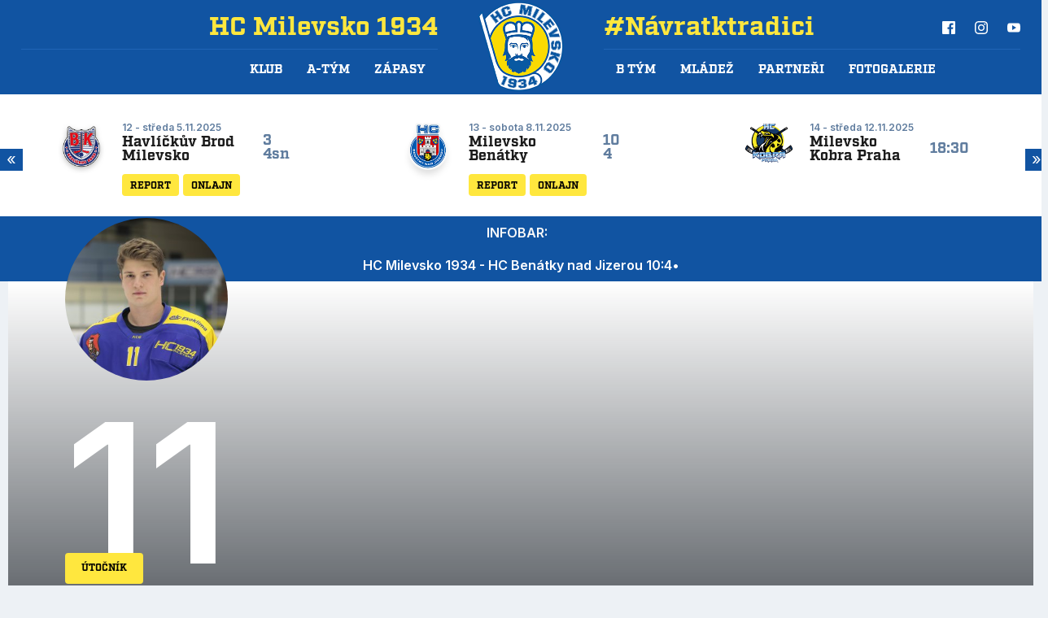

--- FILE ---
content_type: text/html
request_url: https://hcmilevsko1934.cz/hrac.asp?id=431&sezona=2023&kategorie=MUZ
body_size: 40565
content:

<!DOCTYPE html>
<html lang="cs" dir="ltr">
  <head>
    <meta charset="windows-1250">
    <meta name="viewport" content="width=device-width, initial-scale=1, shrink-to-fit=no">
    <meta name="googlebot" content="index,follow,snippet,archive" />
    <meta name="keywords" content="hokej Milevsko" />
    <meta name="description" content="HC Milevsko 1934" />
    <meta name="copyright" content="HC Milevsko 1934, eSports.cz s.r.o." />
    
    <link rel="apple-touch-icon" sizes="180x180" href="/apple-touch-icon.png">
    <link rel="icon" type="image/png" sizes="32x32" href="/favicon-32x32.png">
    <link rel="icon" type="image/png" sizes="16x16" href="/favicon-16x16.png">
    <link rel="manifest" href="/site.webmanifest">
    <link rel="mask-icon" href="/safari-pinned-tab.svg" color="#5bbad5">
    <meta name="msapplication-TileColor" content="#da532c">
    <meta name="theme-color" content="#ffffff">
    <link href="inc/css/theme.min.css" rel="stylesheet">
    <link rel="stylesheet" href="inc/css/_hotfix.css?1742982757">

</head>   


		<title>Profil hráče  11 Tomáš Vochozka</title>
		

</head>

<body>
     <nav id="main-nav" class="navbar navbar-expand-lg navbar-dark">
        <div class="container">
            <div class="navbar-collapse collapse w-100 order-1 order-lg-0 dual-collapse2 w-100">
                <div class="ml-auto w-100">
                    <div class="navbar-nav justify-content-end nav-user d-none d-lg-flex">
                        HC Milevsko 1934
                    </div>
                    <ul class="navbar-nav justify-content-end nav-main">

                        

                        <li class="nav-item dropdown">
                            <a class="nav-link dropdown-toggle" href="zobraz.asp?t=informace" id="navbarDropdown" role="button"
                                data-toggle="dropdown" aria-haspopup="true" aria-expanded="false">
                               Klub
                            </a>
                            <div class="dropdown-menu" aria-labelledby="navbarDropdown">
                                
              
                            <a class="nav-link" 
                  href="zobraz.asp?t=informace">Základní informace</a
                >
                
              
                            <a class="nav-link" 
                  href="zobraz.asp?t=vedeni">Vedení klubu</a
                >
                
              
                            <a class="nav-link" 
                  href="zobraz.asp?t=vstupenky">Vstupenky</a
                >
                
              
                            <a class="nav-link" 
                  href="archiv.asp">Archiv článků</a
                >
                
            
            </li>
            

                        <li class="nav-item dropdown">
                            <a class="nav-link dropdown-toggle" href="soupiska.asp" id="navbarDropdown" role="button"
                                data-toggle="dropdown" aria-haspopup="true" aria-expanded="false">
                               A-Tým
                            </a>
                            <div class="dropdown-menu" aria-labelledby="navbarDropdown">
                                
              
                            <a class="nav-link" 
                  href="soupiska.asp">Soupiska</a
                >
                
              
                            <a class="nav-link" 
                  href="statistiky.asp">Statistiky</a
                >
                
              
                            <a class="nav-link" 
                  href="zobraz.asp?t=realizacni-tym">Realizační tým</a
                >
                
            
            </li>
            

                        <li class="nav-item dropdown">
                            <a class="nav-link dropdown-toggle" href="zapasy.asp" id="navbarDropdown" role="button"
                                data-toggle="dropdown" aria-haspopup="true" aria-expanded="false">
                               Zápasy
                            </a>
                            <div class="dropdown-menu" aria-labelledby="navbarDropdown">
                                
              
                            <a class="nav-link" 
                  href="zapasy.asp">Liga <div style="display: none;"></div></a
                >
                
              
                            <a class="nav-link" 
                  href="zapasy.asp?sezona=2026prip">Příprava</a
                >
                
              
                            <a class="nav-link" target='_blank'
                  href="https://www.ceskyhokej.cz/souteze-muzi/2-liga">Tabulka </a
                >
                
            
            </li>
            
          </ul>
                </div>

            </div>
            <div class="logo mx-0 mx-lg-auto order-0">
                <!--<a href="#"><img src="inc/img/logo-head.svg" alt="">-->
                    <a href="/"><img src="inc/img/logo.png" alt="">
                    <div class="mobile-slogan">
                        HC Milevsko 1934
                    </div>
                </a>
            </div>
            <div class="navbar-collapse collapse w-100 order-3 dual-collapse2 mb-2 mb-lg-0 w-100">
                <div class="mr-auto d-flex flex-column w-100">
                    <div class="navbar-nav mr-lg-auto order-3 order-lg-1 nav-social d-none d-lg-flex w-100">
                        #Návratktradici
                        <div class="social-wrap ml-auto">
                            <a class="social" target="_blank" href="https://www.facebook.com/hcmilevsko1934/"><img src="inc/img/facebook.svg" alt=""></a>
                            <a class="social" target="_blank" href="https://www.instagram.com/hcmilevsko1934/"><img src="inc/img/instagram.svg" alt=""></a>
                            <a class="social" target="_blank" href="https://www.youtube.com/channel/UCc-2WNJKxdrAmiK94da3TOg"><img src="inc/img/youtube.svg" alt=""></a>
                        </div>
                    </div>
                    <div class="navbar-nav mr-lg-auto order-1 order-lg-2 nav-main">
                        <ul class="navbar-nav justify-content-end nav-main">

                        

                        <li class="nav-item dropdown">
                            <a class="nav-link dropdown-toggle" href="#" id="navbarDropdown" role="button"
                                data-toggle="dropdown" aria-haspopup="true" aria-expanded="false">
                               B tým
                            </a>
                            <div class="dropdown-menu" aria-labelledby="navbarDropdown">
                                
              
                            <a class="nav-link" 
                  href="/soupiska.asp?sezona=2026&kategorie=MUB">Soupiska</a
                >
                
              
                            <a class="nav-link" 
                  href="/statistiky.asp?sezona=2026MUZBprip">Statistiky</a
                >
                
              
                            <a class="nav-link" 
                  href="/zobraz.asp?t=realizacni-tym-b">Realizační tým</a
                >
                
              
                            <a class="nav-link" 
                  href="/zapasy.asp?sezona=2026-2&kategorie=MUB">Zápasy</a
                >
                
              
                            <a class="nav-link" 
                  href="https://jihocesky.ceskyhokej.cz/tabulky">Tabulka</a
                >
                
            
            </li>
            

                        <li class="nav-item dropdown">
                            <a class="nav-link dropdown-toggle" href="#" id="navbarDropdown" role="button"
                                data-toggle="dropdown" aria-haspopup="true" aria-expanded="false">
                               Mládež
                            </a>
                            <div class="dropdown-menu" aria-labelledby="navbarDropdown">
                                
              
                            <a class="nav-link" 
                  href="mladez.asp">Rozcestník mládeže</a
                >
                
              
                            <a class="nav-link" 
                  href="zobraz.asp?t=realizacni-tym-mladeze">Realizační tým</a
                >
                
              
                            <a class="nav-link" 
                  href="zobraz.asp?t=nabor">Nábor</a
                >
                
            
            </li>
            
            <li class="nav-item">
              <a class="nav-link" 
                href="partneri.asp">Partneři</a
              >
            </li>

            
            <li class="nav-item">
              <a class="nav-link" 
                href="archiv.asp?page=2">Fotogalerie</a
              >
            </li>

            
          </ul>
                    </div>
                </div>
            </div>
            <button class="navbar-toggler second-button" type="button" data-toggle="collapse"
                data-target=".dual-collapse2">
                <div class="animated-icon2"><span></span><span></span><span></span><span></span></div>
            </button>

        </div>
    </nav><div class="event-wrap 

">
        <div class="container">
            <div class="event-slider">
                        
                
                <div class="event">
                    <div class="row justify-content-center flex-nowrap">
                        <div class="col-auto logo">
                            <img class="img-fluid" src="img/kluby/nove/PRI.png" alt="">
                        </div>
                        <div class="col-auto flex-shrink-1">
                            <div class="info">11 - sobota 1.11.2025</div>
                            <div class="team">Milevsko</div>
                            <div class="team">Příbram</div>
                            <div class="buttons">
                                <a class="btn btn-secondary" href="zapas.asp?id=2521">Report</a>
                                
                                <a class="btn btn-secondary" target="_blank" href="http://www.onlajny.com/match/index/id/493898">Onlajn</a>
                                
                            </div>
                        </div>
                        <div class="col-auto">
                            <a class="score lost" href="zapas.asp?id=2521">4<br>5p</a>
                        </div>
                    </div>
                </div>

            
                
                <div class="event">
                    <div class="row justify-content-center flex-nowrap">
                        <div class="col-auto logo">
                            <img class="img-fluid" src="/files/logos/logo.png" alt="">
                        </div>
                        <div class="col-auto flex-shrink-1">
                            <div class="info">12 - středa 5.11.2025</div>
                            <div class="team">Havlíčkův Brod</div>
                            <div class="team">Milevsko</div>
                            <div class="buttons">
                                <a class="btn btn-secondary" href="zapas.asp?id=2522">Report</a>
                                
                                <a class="btn btn-secondary" target="_blank" href="http://www.onlajny.com/match/index/id/493907">Onlajn</a>
                                
                            </div>
                        </div>
                        <div class="col-auto">
                            <a class="score win" href="zapas.asp?id=2522">3<br>4sn</a>
                        </div>
                    </div>
                </div>

            
                
                <div class="event">
                    <div class="row justify-content-center flex-nowrap">
                        <div class="col-auto logo">
                            <img class="img-fluid" src="/files/logos/benatky_zapas.png" alt="">
                        </div>
                        <div class="col-auto flex-shrink-1">
                            <div class="info">13 - sobota 8.11.2025</div>
                            <div class="team">Milevsko</div>
                            <div class="team">Benátky</div>
                            <div class="buttons">
                                <a class="btn btn-secondary" href="zapas.asp?id=2523">Report</a>
                                
                                <a class="btn btn-secondary" target="_blank" href="http://www.onlajny.com/match/index/id/493911">Onlajn</a>
                                
                            </div>
                        </div>
                        <div class="col-auto">
                            <a class="score win" href="zapas.asp?id=2523">10<br>4</a>
                        </div>
                    </div>
                </div>

            

                <div class="event">
                    <div class="row justify-content-center flex-nowrap">
                        <div class="col-auto logo">
                            <img class="img-fluid" src="img/kluby/nove/KOB.png" alt="">
                        </div>
                        <div class="col-auto flex-shrink-1">
                            <div class="info">14 - středa 12.11.2025</div>

                            <div class="team">Milevsko</div>
                            <div class="team">Kobra Praha</div>
                            <div class="buttons">
                                
                            </div>
                        </div>
                        <div class="col-auto">
                            
                            <div class="score hour">18:30</div>
                            
                        </div>
                    </div>
                </div>
                            

                <div class="event">
                    <div class="row justify-content-center flex-nowrap">
                        <div class="col-auto logo">
                            <img class="img-fluid" src="/files/logos/logo (1).png" alt="">
                        </div>
                        <div class="col-auto flex-shrink-1">
                            <div class="info">15 - sobota 15.11.2025</div>

                            <div class="team">Milevsko</div>
                            <div class="team">Cheb</div>
                            <div class="buttons">
                                
                            </div>
                        </div>
                        <div class="col-auto">
                            
                            <div class="score hour">17:00</div>
                            
                        </div>
                    </div>
                </div>
                            

                <div class="event">
                    <div class="row justify-content-center flex-nowrap">
                        <div class="col-auto logo">
                            <img class="img-fluid" src="/files/logos/429780097_920876033159757_877353948008164053_n.jpg" alt="">
                        </div>
                        <div class="col-auto flex-shrink-1">
                            <div class="info">16 - středa 19.11.2025</div>

                            <div class="team">Děčín</div>
                            <div class="team">Milevsko</div>
                            <div class="buttons">
                                
                            </div>
                        </div>
                        <div class="col-auto">
                            
                            <div class="score hour">18:00</div>
                            
                        </div>
                    </div>
                </div>
                            

                <div class="event">
                    <div class="row justify-content-center flex-nowrap">
                        <div class="col-auto logo">
                            <img class="img-fluid" src="/files/logos/Most.png" alt="">
                        </div>
                        <div class="col-auto flex-shrink-1">
                            <div class="info">17 - sobota 22.11.2025</div>

                            <div class="team">Milevsko</div>
                            <div class="team">Most</div>
                            <div class="buttons">
                                
                            </div>
                        </div>
                        <div class="col-auto">
                            
                            <div class="score hour">17:00</div>
                            
                        </div>
                    </div>
                </div>
                            

                <div class="event">
                    <div class="row justify-content-center flex-nowrap">
                        <div class="col-auto logo">
                            <img class="img-fluid" src="/files/logos/Ústí.png" alt="">
                        </div>
                        <div class="col-auto flex-shrink-1">
                            <div class="info">18 - sobota 29.11.2025</div>

                            <div class="team">Ústí nad Labem</div>
                            <div class="team">Milevsko</div>
                            <div class="buttons">
                                
                            </div>
                        </div>
                        <div class="col-auto">
                            
                            <div class="score hour">16:00</div>
                            
                        </div>
                    </div>
                </div>
                            

            </div>
        </div>
    </div>
<style>
    .infobar>.info a{
        color: white;
        display: inline;
    }
    .infobar>.info p{
        margin: 0 !important;
        display: inline;
    }

</style>

<script>
        function online(id) {
            window.open('https://onlajny.com/match/index/id/' + id, "_blank")
        }
</script>

<div class="infobar">
    <div class="info hidden-xs hidden-sm" style="width: 100%; background-color:#1154a2; color: white !important; text-align: center; padding: 10px;">
        <b style="display: inline; margin-right: 10px; color: #f9f9f9">INFOBAR:</b>
        <p><strong><a href="javascript:online(427858);" title="HC Milevsko 1934 - TJ Hluboká nad Vltavou 4:3 p.p."></a></strong></p><p><br></p><p><br></p><strong><a href="javascript:online(493911);" title="HC Milevsko 1934 - HC Benátky nad Jizerou 8.11. 2025 od 17:00">HC Milevsko 1934 - HC Benátky nad Jizerou 10:4</a></strong><p>•</p>
    </div>

    <!--<div class="icons hidden-xs hidden-sm">
        <a href="rozpis_ledu.asp"><img class="icon" src="/img/icons/calendar-header.png">Rozpis ledu</a>
        <a href="benefity.asp">Benefity pro fanouĹˇky</a>
        <a href="http://www.hokej.cz/tv/hokejka" target=_blank><img class="icon" src="/img/icons/Ellipse.png">Živá vysílání­</a>
        <a href="" target=_blank><img src="/img/icons/Facebook-header.png"></a>
        <a href="" target=_blank><img src="/img/icons/Twitter-header.png"></a>
        <a href="" target=_blank><img src="/img/icons/instagram-header.png"></a>
        <a href="" target=_blank><img src="/img/icons/youtube-header.png"></a>
    </div>-->
</div>
    <div class="container container--no-padding player">
        <div class="row no-gutters">
            <div class="col-12">

                <header>
                    <div class="player__header">
                        <div class="player__header__image">
                            <div class="player__header__image-big">
                                <img src="/img/player_default_big.png" alt="">
                            </div>

                            <div class="player__header__bcg"></div>

                            <div class="player__header__box">

                                <div class="row no-gutters">
                                    <div class="col-12 col-lg-6 col-xl-6">

                                        <div class="row">

                                            <div class="col-12">
                                                <div class="player__header__photo">

                                                    <img alt="" src="https://php.esports.cz/images/min.php?exact&amp;topcut&amp;w=300&amp;h=300&amp;compresss=&amp;mtime=1668202293&amp;file=https://hcmilevsko1934.cz/foto_mil/2022_Hraci/vochozka-tomas.JPG">


                                                </div>
                                            </div>

                                            <div class="col-12 col-sm-auto">
                                                <div class="player__header__jersey"
                                                    style="position: relative; top: 10px">
                                                    11
                                                </div>


                                            </div>

                                            <div class="col-12 col-sm-auto">

                                                <div class="label">útočník</div>
                                                <h1>Tomáš <span>Vochozka</span></h1>

                                            </div>

                                        </div>


                                    </div>

                                    <div class="col-12 col-lg-6 col-xl-6">



                                        <div class="row h-100 align-items-end">
                                            <div class="col-12">

                                                <div
                                                    class="row  justify-content-center justify-content-sm-start justify-content-lg-end">

                                                    <div class="col-auto">
                                                        <div class="player__header__bio">
                                                            <div class="player__header__bio-label">Narozen</div>
                                                            <div class="player__header__bio-value">5. 11. 1999</div>
                                                        </div>
                                                    </div>
                                                    
                                                    <div class="col-auto">
                                                        <div class="player__header__bio">
                                                            <div class="player__header__bio-label">Výška</div>
                                                            <div class="player__header__bio-value">186 cm</div>
                                                        </div>
                                                    </div>
                                                      
                                                    <div class="col-auto">
                                                        <div class="player__header__bio">
                                                            <div class="player__header__bio-label">Váha</div>
                                                            <div class="player__header__bio-value">89 kg</div>
                                                        </div>
                                                    </div>
                                                      
                                                    <div class="col-auto">
                                                        <div class="player__header__bio">
                                                            <div class="player__header__bio-label">Hůl</div>
                                                            <div class="player__header__bio-value">L</div>
                                                        </div>
                                                    </div>
                                                               
                                                   
                                                </div>

                                            </div>
                                        </div>




                                    </div>

                                </div>


                            </div>
                        </div>

                    </div>

                </header>

            </div>
        </div>
    </div>
        <div class="container player mt-5 mb-5">
        <div class="row">

            <div class="col-12 col-lg-8 col-xl-8 left-side mb-4 mb-lg-0 content-wrap">

                <div class="content">

                    <div class="p-0 p-md-3">

                        <div class="subpage--main subpage--tabs tabs">
                            <div class="row">
                                <div class="d-none d-sm-block col-sm-3">
                                    <div class="tabs__header">Hráčské menu</div>
                                </div>
                                <div class="col-12 col-sm-9">
                                    <ul class="nav nav-tabs nav-pills nav-fill" id="myTab" role="tablist">
                                      
                                        <li class="nav-item">
                                            <a class="nav-link active show" id="stats-tab" data-toggle="tab" href="#stats"
                                                role="tab" aria-controls="stats" aria-selected="false">Statistiky</a>
                                        </li>


                                        <li class="nav-item">
                                            <a class="nav-link" id="fotogalerie-tab" data-toggle="tab"
                                                href="#fotogalerie" role="tab" aria-controls="fotogalerie"
                                                aria-selected="false">Fotogalerie</a>
                                        </li>

                                    </ul>

                                </div>
                            </div>
                        </div>

                        <div class="tab-content typography player" id="myTabContent">
                            <div class="tab-pane fade" id="bio" role="tabpanel" aria-labelledby="bio">
                              
                            </div>

                            <div class="tab-pane fade active show" id="stats" role="tabpanel" aria-labelledby="stats">

                            <h3>Aktuální sezóna</h3>
  <table class="table">
  
    <tr>
      <th class="name">Sezóna</th>
      <th class="number">Záp</th>
      <th class="number">G</th>
      <th class="number">A</th>
      <th class="number">B</th>
      <th class="number">+/-</th>
      <th class="number">TM</th>
    </tr>
  
  <tr>
    

      <td class="text-nowrap"><a href="zapasy.asp?sezona=2025">Krajská liga mužů</a></td>
      <td class="number">9</td>
      <td class="number">5</td>
      <td class="number">11</td>
      <td class="number">16</td>
      <td class="number">0</td>
      <td class="number">0</td>

    
  </tr>
  
  </table>
  <h3>Posledních 5 zápasů</h3>
<table class="table-responsive">

  <tr>
    <th>Kolo</th>
    <th>Datum</th>
    <th>Utkání</th>
    <th class="text-center">Skóre</th>
    <th class="number">G</th>
    <th class="number">A</th>
    <th class="number">B</th>
    <th class="number">+/-</th>
    <th class="number">TM</th>
  </tr>

<tr>

<td> 0</td>
  <td>29.03.2025</td>
  <td>Milevsko vs Jablonec n.N.</td>
  <td class="score text-center"><a href="zapas.asp?id=2505">6:0</a></td>
  <td class="number">2</td>
  <td class="number">1</td>
  <td class="number">3</td>
  <td class="number">0</td>
  <td class="number">2</td>


</tr>

<tr>

<td> 0</td>
  <td>21.03.2025</td>
  <td>Hluboká nad Vltavou vs Milevsko</td>
  <td class="score text-center"><a href="zapas.asp?id=2503">2:5</a></td>
  <td class="number">1</td>
  <td class="number">2</td>
  <td class="number">3</td>
  <td class="number">0</td>
  <td class="number">2</td>


</tr>

<tr>

<td> 0</td>
  <td>18.03.2025</td>
  <td>Milevsko vs Hluboká nad Vltavou</td>
  <td class="score text-center"><a href="zapas.asp?id=2502">3:2</a></td>
  <td class="number">0</td>
  <td class="number">0</td>
  <td class="number">0</td>
  <td class="number">0</td>
  <td class="number">2</td>


</tr>

<tr>

<td> 0</td>
  <td>16.03.2025</td>
  <td>Hluboká nad Vltavou vs Milevsko</td>
  <td class="score text-center"><a href="zapas.asp?id=2501">4:3</a></td>
  <td class="number">0</td>
  <td class="number">1</td>
  <td class="number">1</td>
  <td class="number">0</td>
  <td class="number">0</td>


</tr>

<tr>

<td> 0</td>
  <td>14.03.2025</td>
  <td>Milevsko vs Hluboká nad Vltavou</td>
  <td class="score text-center"><a href="zapas.asp?id=2500">5:4</a></td>
  <td class="number">0</td>
  <td class="number">1</td>
  <td class="number">1</td>
  <td class="number">0</td>
  <td class="number">0</td>


</tr>

</table>
<div class="mt-2 text-right">
  <a href="zapasy.asp?sezona=2025&amp;kategorie=MUZ" class="btn btn-primary text-white mb-4">Všechny zápasy</a>
</div>

                            </div>


                              <div class="tab-pane fade" id="fotogalerie" role="tabpanel" aria-labelledby="fotogalerie">
                                <div class="lg-wrap">
Nebyly nalezeny žádné fotografie  </div>
                            </div>
                            </div>
                        </div>
                      </div>
                    </div>
                  </div>
                </div>

                                <footer>

        <div class="foot-menu">
            <div class="container">
                <div class="row justify-content-center align-items-center">
                    <div class="col-6 col-lg-3 col-xl-2 order-lg-1 order-2 text-left text-lg-center">
                        <!--<img class="foot-logo" src="inc/img/logo.svg">-->
                        <img class="foot-logo" src="inc/img/mil-foot.png">
                    </div>

                    <div class="col-12 col-md-12 col-lg-7 col-xl-9 order-lg-2 order-1">
                        <ul class="nav">

                               
                            <li class="nav-item">
                                <a class="nav-link active" href="zobraz.asp?t=informace">Klub</a>
                            </li>
                                  
                            <li class="nav-item">
                                <a class="nav-link active" href="soupiska.asp">A-Tým</a>
                            </li>
                                  
                            <li class="nav-item">
                                <a class="nav-link active" href="zapasy.asp">Zápasy</a>
                            </li>
                                  
                            <li class="nav-item">
                                <a class="nav-link active" href="mladez.asp">Mládež</a>
                            </li>
                                  
                            <li class="nav-item">
                                <a class="nav-link active" href="partneri.asp">Partneři</a>
                            </li>
                                  
                            <li class="nav-item">
                                <a class="nav-link active" href="archiv.asp?page=2">Fotogalerie</a>
                            </li>
                                  
                        </ul>
                        <div class="social-foot">
                            <a class="social" target="_blank" href="https://www.facebook.com/hcmilevsko1934/"><img src="inc/img/facebook.svg" alt=""></a>
                            <a class="social" target="_blank" href="https://www.instagram.com/hcmilevsko1934/"><img src="inc/img/instagram.svg" alt=""></a>
                            <a class="social" target="_blank" href="https://www.youtube.com/channel/UCc-2WNJKxdrAmiK94da3TOg"><img src="inc/img/youtube.svg" alt=""></a>
                        </div>

                        <div class="copyright">
                            Copyright © 2020 HC Milevsko & <a href="http://esportsmedia.cz/" target="_blank">eSports.cz,
                                s.r.o.</a>
                                <a href="javascript:void(0);" data-cc="c-settings" aria-haspopup="dialog">Nastavení cookies</a>
                        </div>
                    </div>

                    <div class="col-6 col-md-6 col-lg-2 col-xl-1 text-right order-3">
                        <a class="page-up" href="#"><img src="inc/img/arrow-up.svg" alt=""></a>
                    </div>
                </div>

            </div>
        </div>

    </footer>

    <link rel='stylesheet' href='https://consent.esports.cz/theme.asp?v=2&accent=1154a2'>
<script src='https://consent.esports.cz/config.asp?v=2&c=analytics,social&web='></script>
<script src='https://consent.esports.cz/main.js?v=2'></script>
<script type='text/plain' data-cookiecategory='social' src='https://consent.esports.cz/social-media2.js?v=2'></script>


</html>

<!-- Bootstrap core JavaScript
    ================================================== -->
<!-- Placed at the end of the document so the pages load faster -->
<script src="https://code.jquery.com/jquery-3.3.1.min.js"
    integrity="sha256-FgpCb/KJQlLNfOu91ta32o/NMZxltwRo8QtmkMRdAu8=" crossorigin="anonymous"></script>
</script>
        <script>

  $(document).ready(function(){

    var n = !1;
    $("a[data-gallery]").click(function() {
    if (!n) {
        n = !0;
        var e = $(this).data("gallery"),
            t = "inc/gallery_ajax.asp?mode=" + e;
        return 1 != e && 2 != e || (t += "&id=" + $(this).data("gallery-id")), $.getJSON(t, {
            format: "json"
        }).done(function(e) {
            $(this).lightGallery({
                hash: !1,
                share: !1,
                dynamic: !0,
                dynamicEl: e,
                download: !1,
                backdropDuration: 500
            })
      
        }).fail(function(e, t, n) {
            alert("Nastala chyba pďż˝i naďż˝ďż˝tďż˝nďż˝ galerie. Prosďż˝m zkuste to znovu."), console.error("getJSON failed, status: " + t + ", error: " + n), console.error(e)
        }).always(function() {
            n = !1
        }), !1
      }
    })

    });
  </script>

<script src="inc/js/slick.min.js?v2"></script>
<script src="inc/js/lightgallery-all.min.js"></script>
<script src="inc/js/theme.min.js?2"></script>
<script src="https://api.esportsmedia.cz/data/utils2.js"></script>


 
<div class="onlajny-stckrs" id="onlajny-stckrs">


</div>




<style>
	.hidden{
		display: none;
	}
	.onlajny-stckrs {
		position: fixed;
		right: 0;
		bottom: 0;
		z-index: 100000000;
		/* display: none; */
		animation: 1.2s ease-out 0s 1 slideInFromLeft;
		pointer-events: none;
		line-height: 1.42857;
		color: #000;
		font-family: "Arial";
	}
	@media only screen and (max-width: 768px) {
		.onlajny-stckrs {
			/* display: block; */
		}
	}
	.onlajny-stckrs .onlajny-sticker {
		background: #e0edf4; /* Old browsers */
		background: -moz-linear-gradient(top, #e0edf4 0%, #d9edf2 40%, #c9e3f2 100%); /* FF3.6-15 */
		background: -webkit-linear-gradient(top, #e0edf4 0%,#d9edf2 40%,#c9e3f2 100%); /* Chrome10-25,Safari5.1-6 */
		background: linear-gradient(to bottom, #e0edf4 0%,#d9edf2 40%,#c9e3f2 100%); /* W3C, IE10+, FF16+, Chrome26+, Opera12+, Safari7+ */
		filter: progid:DXImageTransform.Microsoft.gradient( startColorstr='#e0edf4', endColorstr='#c9e3f2',GradientType=0 );
		padding: 7px;
	    border-top-left-radius: 30px;
	    border-bottom-left-radius: 30px;
	    min-width: 120px;
		border-top: 1px solid;
	    border-left: 1px solid;
	    border-bottom: 1px solid;
	    border-color: #aabeca;
		margin-bottom: 20px;
		transform: translateX(170px);
		transition: all .2s ease-out;
		cursor: pointer;
		pointer-events: all;
		box-shadow: 0 4px 8px 0 rgba(0, 0, 0, 0.2), 0 6px 20px 0 rgba(0, 0, 0, 0.19);

		-webkit-touch-callout: none; /* iOS Safari */
	    -webkit-user-select: none; /* Safari */
	     -khtml-user-select: none; /* Konqueror HTML */
	       -moz-user-select: none; /* Firefox */
	        -ms-user-select: none; /* Internet Explorer/Edge */
	            user-select: none;
	}
	.onlajny-stckrs .onlajny-sticker.sticker-close.sticker-open,
	.onlajny-stckrs .onlajny-sticker.sticker-open {
		transform: translateX(0);
	}
	.onlajny-stckrs .onlajny-sticker.sticker-close {
		transform: translateX(330px);
	}

	.onlajny-stckrs .onlajny-sticker .close_sticker {
      position: absolute;
      top: -4px;
      left: -7px;
      font-weight: 500;
      z-index: 1;
      background-color: #cde5f2;
      padding: 1px 7px;
      border-radius: 15px;
      box-shadow: 0px 0px 3px black;
      line-height: 20px;
    }

	.onlajny-stckrs .onlajny-sticker .onlajny-sticker-inner {
		display: table;
		width: 100%;
	}
	.onlajny-stckrs .onlajny-sticker .onlajny-sticker-inner .onlajny-logo {
		border-radius: 100%;
	    overflow: hidden;
	    width: 43px;
	    height: 43px;
	    /* background: url("https://vesna.esports.cz/weby_data/onlajny_sticker/icon.png"); */
		background-size: 27px;
	    background-repeat: no-repeat;
	    background-position: center;
	    background-color: #fff;
	    display: table-cell;
	    vertical-align: middle;
	}
	@media only screen and (max-width: 335px) {
		.onlajny-stckrs .onlajny-sticker .onlajny-sticker-inner .onlajny-logo {
			display: none;
		}
	}
	.onlajny-stckrs .onlajny-sticker .onlajny-sticker-inner .onlajny-body {
		display: table-cell;
        vertical-align: top;
	    padding-left: 15px;
	    padding-right: 10px;
	    width: 115px;
	    overflow: hidden;
		vertical-align: middle;
		text-align: left;
	}
	.onlajny-stckrs .onlajny-sticker .onlajny-sticker-inner .onlajny-body .onlajny-body-heading {
		font-weight: bold;
	    font-family: Arial;
	    font-size: 11px;
	    white-space: nowrap!important;
	}
	.onlajny-stckrs .onlajny-sticker .onlajny-sticker-inner .onlajny-body .team-1, .onlajny-stckrs .onlajny-sticker .onlajny-sticker-inner .onlajny-body .team-2 {
	    font-family: Arial;
	    font-size: 10px;
	    white-space: nowrap;
	}
	.onlajny-stckrs .onlajny-sticker .onlajny-sticker-inner .onlajny-body-more {
		width: 170px;
		padding-left: 10px;
	}
	.onlajny-stckrs .onlajny-sticker .onlajny-sticker-inner .onlajny-body-more table {
		width: 100%;
		text-align: center;
	}
	.onlajny-stckrs .onlajny-sticker .onlajny-sticker-inner .onlajny-body-more table tr td {
		padding: 0;
		text-align: center;
		font-size: 11px;
	}
	.onlajny-stckrs .onlajny-sticker .onlajny-sticker-inner .onlajny-body-more table tr td a {
		display: block;
		margin-top: 2px;
		padding: 0 4px;
		text-decoration: none!important;
	}
	.onlajny-stckrs .onlajny-sticker .onlajny-sticker-inner .onlajny-body-more table tr td a:hover, .onlajny-stckrs .onlajny-sticker .onlajny-sticker-inner .onlajny-body-more table tr td a:active, .onlajny-stckrs .onlajny-sticker .onlajny-sticker-inner .onlajny-body-more table tr td a:focus {
		text-decoration: none;
	}
	.icon-text {
		font-size: 11px;
	    text-transform: uppercase;
	    margin-top: 5px;
	    font-weight: bold;
	    color: #000;
		line-height: 1;
	}
	@keyframes slideInFromLeft {
	  0% {
	    transform: translateX(200px);
	  }
	  100% {
	    transform: translateX(0);
	  }
	}

</style>

<script src="https://code.jquery.com/jquery-1.11.3.min.js"></script>

<script>
	var $j = jQuery.noConflict(true);

	$j( ".onlajny-logo" ).click(function() {
	  $j(this).closest(".onlajny-sticker").toggleClass("sticker-open");
	});

	$j( ".onlajny-body" ).click(function() {
	  $j(this).closest(".onlajny-sticker").toggleClass("sticker-open");
	});
</script>
<script>
  function hide(obj) {

      var el = document.getElementById(obj);
          document.cookie = (obj, "hidden");
          el.style.display = 'none';
					sessionStorage.setItem(obj, "hidden");
  }
</script>



</body>

</html>

--- FILE ---
content_type: text/css
request_url: https://hcmilevsko1934.cz/inc/css/_hotfix.css?1742982757
body_size: 1325
content:
footer {
    background-color: #99b0cb;
    background: url(../img/bg-foot-fix.png) #99b0cb;
    background-repeat: no-repeat;
    background-position: center center;
}
@media (min-width:992px){
    footer{
        background: url(../img/bg-foot-fix.png) #99b0cb;
        background-repeat: no-repeat;
        background-position: calc(50% - -81px);
        background-size: 352px auto;
    }
}

.event-wrap.hp-wrapper {
    padding-bottom: 58px;
}

.partners a img {
    height: 80px;
}

#main-nav .logo a img, .event .logo img, .partners a img {
	image-rendering: -webkit-optimize-contrast;
}

#main-nav .logo a {
    top: -58px;
}

@media (max-width: 991px){
	#main-nav .logo a {
		top: -18px;
	}
}

footer .foot-logo {
    width: 100%;
    max-width: 188px;
}
.HP-banner-siroky{
margin-bottom: 30px;
}


.partners-slider-2 {
    max-width: 100vw;
    margin: auto;
    display: flex;
    justify-content: center;
  
    &[data-animated='true'] {
        overflow: hidden;
        display: block;
        .partners-slider-inner {
            animation: slide var(--kw-partners-speed, 120s) linear infinite;
        }
    }
}
.partners-slider-inner {
    width: max-content;
    display: flex;
    align-items: center;
    justify-content: center;
    gap: 1rem;
}

.partners-slider-item {
    img {
        object-fit: contain;
        aspect-ratio: 4 / 2;

        height: var(--kw-partners-height, 124px);
    }
}

@keyframes slide {
    to {
        transform: translate(calc(-50% - 0.5rem));
    }
}

--- FILE ---
content_type: image/svg+xml
request_url: https://hcmilevsko1934.cz/inc/img/arrow-up.svg
body_size: 375
content:
<svg xmlns="http://www.w3.org/2000/svg" width="23" height="24" viewBox="0 0 23 24">
    <g fill="none" fill-rule="evenodd" stroke-linecap="round" stroke-linejoin="round">
        <g stroke="#FFF" stroke-width="2.6">
            <g>
                <g>
                    <g>
                        <g>
                            <path d="M.694 10.18L21.516 10.18M11.799 19.897L21.516 10.18 11.799.463" transform="translate(-1619 -4943) translate(0 3975) translate(0 430) translate(1592 511) matrix(0 -1 -1 0 49 50)"/>
                        </g>
                    </g>
                </g>
            </g>
        </g>
    </g>
</svg>
